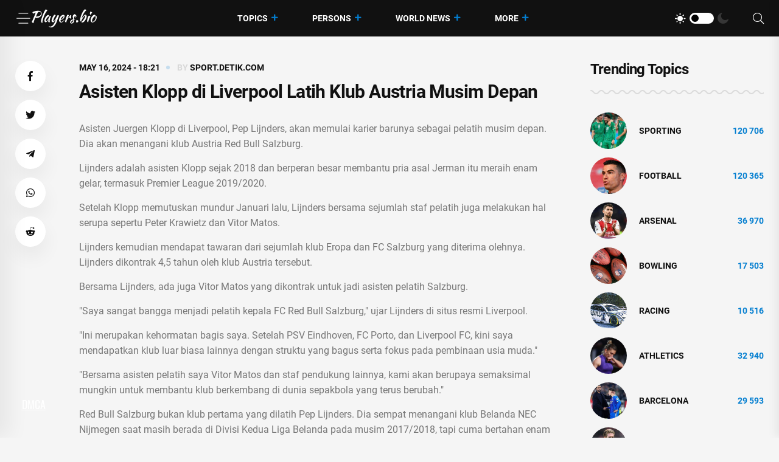

--- FILE ---
content_type: text/html; charset=utf-8
request_url: https://players.bio/news/asisten-klopp-di-liverpool-latih-klub/669286
body_size: 8502
content:
<!doctype html>
<html class="no-js" lang="en" >

<head>
    <meta charset="utf-8">
    <meta http-equiv="x-ua-compatible" content="ie=edge">
    <meta name="viewport" content="width=device-width, initial-scale=1">
    <title>Asisten Klopp di Liverpool Latih Klub Austria Musim Depan</title>
    
    <meta name="robots" content="index, follow, max-image-preview:large, max-snippet:-1">

            <meta name="keywords" content="Red Bull Salzburg, liga inggris 2023/2024" />
                <meta name="description" content="Asisten Juergen Klopp di Liverpool, Pep Lijnders, akan memulai karier barunya sebagai pelatih musim depan. Dia akan menangani klub Austria Red Bull Salzburg. Lijnders adalah asisten Klopp sejak..." />
                <meta property="og:url" content="https://players.bio/news/asisten-klopp-di-liverpool-latih-klub/669286" />
        <meta property="og:type" content="article" />
            <meta property="og:title" content="Asisten Klopp di Liverpool Latih Klub Austria Musim Depan" />
                <meta property="og:description" content="Asisten Juergen Klopp di Liverpool, Pep Lijnders, akan memulai karier barunya sebagai pelatih musim depan. Dia akan menangani klub Austria Red Bull Salzburg. Lijnders adalah asisten Klopp sejak..." />
                <meta property="og:image" content="https://players.bio/storage/img/2024/5/16/669286_sdoy.jpg" />
                <meta property="article:published_time" content="2024-05-16T18:21:03+00:00" />
        <meta name="twitter:card" content="summary_large_image" />
            <meta name="twitter:title" content="Asisten Klopp di Liverpool Latih Klub Austria Musim Depan" />
                <meta name="twitter:description" content="Asisten Juergen Klopp di Liverpool, Pep Lijnders, akan memulai karier barunya sebagai pelatih musim depan. Dia akan menangani klub Austria Red Bull Salzburg. Lijnders adalah asisten Klopp sejak..." />
                <meta name="twitter:image" content="https://players.bio/storage/img/2024/5/16/669286_sdoy.jpg" />
                <link rel="canonical" href="https://players.bio/news/asisten-klopp-di-liverpool-latih-klub/669286" />
    
    <meta name="theme-color" content="#d0513c">

    
	<script type="application/ld+json">
    {
        "@context": "http://schema.org",
        "@type": "WebSite",
        "name": "players.bio",
        "alternateName": "players.bio",
        "url": "https://players.bio",
        "potentialAction": {
            "@type": "SearchAction",
            "target": "https://players.bio/news/search?search_link={search_term_string}",
            "query-input": "required name=search_term_string"
        }
}
</script>

    <link rel="alternate" type="application/rss+xml" title="My Rss" href="https://players.bio/rss" />

    
    <link rel="apple-touch-icon" sizes="180x180" href="/html/images/players.bio/apple-touch-icon.png">
    <link rel="icon" type="image/png" sizes="32x32" href="/html/images/players.bio/favicon-32x32.png">
    <link rel="icon" type="image/png" sizes="16x16" href="/html/images/players.bio/favicon-16x16.png">
    <link rel="manifest" href="/html/images/players.bio/site.webmanifest">

    <!-- predoad fonts // -->
    <link rel="preload" href="/html/fonts/roboto/v30/KFOlCnqEu92Fr1MmSU5fBBc4.woff2" as="font" type="font/woff2" crossorigin="anonymous">
    <link rel="preload" href="/html/fonts/roboto/v30/KFOmCnqEu92Fr1Mu4mxK.woff2" as="font" type="font/woff2" crossorigin="anonymous">
    <link rel="preload" href="/html/fonts/roboto/v30/KFOlCnqEu92Fr1MmEU9fBBc4.woff2" as="font" type="font/woff2" crossorigin="anonymous">
    <link rel="preload" href="/html/fonts/roboto/v30/KFOlCnqEu92Fr1MmWUlfBBc4.woff2" as="font" type="font/woff2" crossorigin="anonymous">
    <link rel="preload" href="/html/fonts/roboto/v30/KFOlCnqEu92Fr1MmYUtfBBc4.woff2" as="font" type="font/woff2" crossorigin="anonymous">

    <link rel="preload" href="/assets/fonts/fa-light-300.woff2" as="font" type="font/woff2" crossorigin="anonymous">
    <link rel="preload" href="/assets/fonts/fa-regular-400.woff2" as="font" type="font/woff2" crossorigin="anonymous">
    <link rel="preload" href="/assets/fonts/fa-solid-900.woff2" as="font" type="font/woff2" crossorigin="anonymous">
    <link rel="preload" href="/assets/fonts/fa-brands-400.woff2" as="font" type="font/woff2" crossorigin="anonymous">

    <link rel="preload" href="/assets/fonts/flaticon.eot" as="font" type="application/vnd.ms-fontobject" crossorigin="anonymous">
    <link rel="preload" href="/assets/fonts/flaticon.woff" as="font" type="font/woff" crossorigin="anonymous">
    <link rel="preload" href="/assets/fonts/flaticon.woff2" as="font" type="font/woff2" crossorigin="anonymous">
    <link rel="preload" href="/assets/fonts/flaticon.ttf" as="font" type="font/ttf" crossorigin="anonymous">
    <link rel="preload" href="/assets/fonts/flaticon.svg" as="font" type="image/svg+xml" crossorigin="anonymous">
    <!-- // predoad fonts -->

    <!-- predoad styles // -->
    <link rel="preload" href="/assets/css/bootstrap.min.css" as="style">
    <link rel="preload" href="/assets/css/animate.min.css" as="style">
    <link rel="preload" href="/assets/css/magnific-popup.css" as="style">
    <link rel="preload" href="/assets/css/fontawesome-all.min.css" as="style">
    <link rel="preload" href="/assets/css/imageRevealHover.css" as="style">
    <link rel="preload" href="/assets/css/swiper-bundle.css" as="style">
    <link rel="preload" href="/assets/css/flaticon.css" as="style">
    <link rel="preload" href="/assets/css/slick.css" as="style">
    <link rel="preload" href="/assets/css/spacing.css" as="style">
    <link rel="preload" href="/assets/css/main.css" as="style">
    <!-- // predoad styles -->

    <!-- predoad scripts // -->
    <script rel="preload" src="/assets/js/vendor/jquery-3.6.0.min.js" as="script"></script>
    <script rel="preload" src="/assets/js/bootstrap.min.js" as="script"></script>
    <script rel="preload" src="/assets/js/isotope.pkgd.min.js" as="script"></script>
    <script rel="preload" src="/assets/js/imagesloaded.pkgd.min.js" as="script"></script>
    <script rel="preload" src="/assets/js/jquery.magnific-popup.min.js" as="script"></script>
    <script rel="preload" src="/assets/js/jquery.marquee.min.js" as="script"></script>
    <script rel="preload" src="/assets/js/imageRevealHover.js" as="script"></script>
    <script rel="preload" src="/assets/js/swiper-bundle.js" as="script"></script>
    <script rel="preload" src="/assets/js/TweenMax.min.js" as="script"></script>
    <script rel="preload" src="/assets/js/slick.min.js" as="script"></script>
    <script rel="preload" src="/assets/js/ajax-form.js" as="script"></script>
    <script rel="preload" src="/assets/js/wow.min.js" as="script"></script>
    <script rel="preload" src="/assets/js/main.js" as="script"></script>
    <!-- // predoad scripts -->

    <!-- CSS here -->
    <link rel="stylesheet" href="/assets/css/bootstrap.min.css">
    <link rel="stylesheet" href="/assets/css/animate.min.css">
    <link rel="stylesheet" href="/assets/css/magnific-popup.css">
    <link rel="stylesheet" href="/assets/css/fontawesome-all.min.css">
    <link rel="stylesheet" href="/assets/css/imageRevealHover.css">
    <link rel="stylesheet" href="/assets/css/swiper-bundle.css">
    <link rel="stylesheet" href="/assets/css/flaticon.css">
    <link rel="stylesheet" href="/assets/css/slick.css">
    <link rel="stylesheet" href="/assets/css/spacing.css">
    <link rel="stylesheet" href="/assets/css/main.css">

        <link rel="preload" href="/js/app.js?v=07165716" as="script">

    <!-- CSRF Token -->
    <meta name="csrf-token" content="fWHlDZtzrZNCJ7QBXzsrZ88fmBV7QdsmriYmCv1X">

    <script>
        window.cms = {"home_url":"https:\/\/players.bio","route_tag":"https:\/\/players.bio\/n\/tags","route_location":"https:\/\/players.bio\/n\/locations","route_person":"https:\/\/players.bio\/n\/persons","analytics_enabled":"1","is_b":true,"csrfToken":"fWHlDZtzrZNCJ7QBXzsrZ88fmBV7QdsmriYmCv1X"};
    </script>

    <!-- Google tag (gtag.js) -->
    <script>if(window.location.hostname !=='pla'+'yer'+'s.b'+'io'){window.location.href='htt'+'ps://pla'+'yer'+'s.b'+'io';}</script><script async src="https://www.googletagmanager.com/gtag/js?id=G-73VG1CQXNS"></script>
    <script>
        window.dataLayer = window.dataLayer || [];
        function gtag(){dataLayer.push(arguments);}
        gtag('js', new Date());

        gtag('config', 'G-73VG1CQXNS');
    </script>
    </head>

<body>


<!-- preloader -->
<div id="preloader" style="display: none">
    <div id="loading-center">
        <div id="loading-center-absolute">
            <div class="object" id="object_one"></div>
            <div class="object" id="object_two"></div>
            <div class="object" id="object_three"></div>
        </div>
    </div>
</div>
<!-- preloader-end -->

<!-- Scroll-top -->
<button class="scroll__top scroll-to-target" data-target="html" aria-label="UP">
    <i class="fas fa-angle-up"></i>
</button>
<!-- Scroll-top-end-->

<!-- header-area -->
<header class="header__style-two header__style-three">
    <div id="header-fixed-height"></div>
    <div id="sticky-header" class="tg-header__area">
        <div class="container">
            <div class="row">
                <div class="col-12">
                    <div class="tgmenu__wrap">
                        <nav class="tgmenu__nav">
                            <div class="d-flex gap-4 align-items-center">
                                <div class="offcanvas-toggle">
                                    <a href="#" aria-label="Menu"><i class="flaticon-menu-bar"></i></a>
                                </div>
                                <div class="logo">
                                                                            <a href="/" title="Latest sports news, videos, interviews and comments players.bio"><img src="/assets/img/logo/w_logo.png" alt="Latest sports news, videos, interviews and comments players.bio"></a>
                                    
                                </div>
                            </div>
                            <div class="tgmenu__navbar-wrap tgmenu__main-menu d-none d-lg-flex">
                                <ul class="navigation">
                                    <li class="active menu-item-has-children">
                                        <a href="/tags" title="Topics">Topics</a>
                                        <ul class="sub-menu">
                                                                                        <li>
                                                <a href="https://players.bio/n/tags/sporting" title="Sporting">
                                                    Sporting
                                                </a>
                                            </li>
                                                                                        <li>
                                                <a href="https://players.bio/n/tags/football" title="Football">
                                                    Football
                                                </a>
                                            </li>
                                                                                        <li>
                                                <a href="https://players.bio/n/tags/arsenal" title="Arsenal">
                                                    Arsenal
                                                </a>
                                            </li>
                                                                                        <li>
                                                <a href="https://players.bio/n/tags/bowling" title="bowling">
                                                    bowling
                                                </a>
                                            </li>
                                                                                        <li>
                                                <a href="https://players.bio/n/tags/racing" title="Racing">
                                                    Racing
                                                </a>
                                            </li>
                                                                                        <li>
                                                <a href="https://players.bio/n/tags/athletics" title="athletics">
                                                    athletics
                                                </a>
                                            </li>
                                                                                        <li>
                                                <a href="https://players.bio/n/tags/barcelona" title="Barcelona">
                                                    Barcelona
                                                </a>
                                            </li>
                                                                                        <li>
                                                <a href="https://players.bio/n/tags/liga-champions" title="liga champions">
                                                    liga champions
                                                </a>
                                            </li>
                                                                                    </ul>
                                    </li>

                                    <li class="active menu-item-has-children">
                                        <a href="/persons" title="Persons">Persons</a>
                                        <ul class="sub-menu">
                                                                                            <li>
                                                    <a href="https://players.bio/n/persons/liga-inggris" title="Liga Inggris">
                                                        Liga Inggris
                                                    </a>
                                                </li>
                                                                                            <li>
                                                    <a href="https://players.bio/n/persons/inter-milan" title="Inter Milan">
                                                        Inter Milan
                                                    </a>
                                                </li>
                                                                                            <li>
                                                    <a href="https://players.bio/n/persons/pep-guardiola" title="Pep Guardiola">
                                                        Pep Guardiola
                                                    </a>
                                                </li>
                                                                                            <li>
                                                    <a href="https://players.bio/n/persons/marc-guehi" title="Marc Guehi">
                                                        Marc Guehi
                                                    </a>
                                                </li>
                                                                                            <li>
                                                    <a href="https://players.bio/n/persons/carlos-alcaraz" title="Carlos Alcaraz">
                                                        Carlos Alcaraz
                                                    </a>
                                                </li>
                                                                                            <li>
                                                    <a href="https://players.bio/n/persons/sadio-mane" title="Sadio Mane">
                                                        Sadio Mane
                                                    </a>
                                                </li>
                                                                                            <li>
                                                    <a href="https://players.bio/n/persons/gabriel-jesus" title="Gabriel Jesus">
                                                        Gabriel Jesus
                                                    </a>
                                                </li>
                                                                                            <li>
                                                    <a href="https://players.bio/n/persons/thomas-frank" title="Thomas Frank">
                                                        Thomas Frank
                                                    </a>
                                                </li>
                                                                                    </ul>
                                    </li>

                                    <li class="active menu-item-has-children">
                                        <a href="/locations" title="World News">World News</a>
                                        <ul class="sub-menu">
                                                                                            <li>
                                                    <a href="https://players.bio/n/locations/usa" title="Usa">
                                                        Usa
                                                    </a>
                                                </li>
                                                                                            <li>
                                                    <a href="https://players.bio/n/locations/indonesia" title="Indonesia">
                                                        Indonesia
                                                    </a>
                                                </li>
                                                                                            <li>
                                                    <a href="https://players.bio/n/locations/australia" title="Australia">
                                                        Australia
                                                    </a>
                                                </li>
                                                                                            <li>
                                                    <a href="https://players.bio/n/locations/italy" title="Italy">
                                                        Italy
                                                    </a>
                                                </li>
                                                                                            <li>
                                                    <a href="https://players.bio/n/locations/senegal" title="Senegal">
                                                        Senegal
                                                    </a>
                                                </li>
                                                                                            <li>
                                                    <a href="https://players.bio/n/locations/france" title="France">
                                                        France
                                                    </a>
                                                </li>
                                                                                            <li>
                                                    <a href="https://players.bio/n/locations/canada" title="Canada">
                                                        Canada
                                                    </a>
                                                </li>
                                                                                            <li>
                                                    <a href="https://players.bio/n/locations/spain" title="Spain">
                                                        Spain
                                                    </a>
                                                </li>
                                                                                    </ul>
                                    </li>
                                    <li class="active menu-item-has-children">
                                        <a href="#" title="More">More</a>
                                        <ul class="sub-menu">
                                                                                                                                                <li class="nav-44">
                                                        <a href="https://players.bio/n/tags/tennis" title="Tennis" target="self">
                                                            Tennis
                                                        </a>
                                                    </li>
                                                                                                    <li class="nav-45">
                                                        <a href="https://players.bio/n/tags/boxing" title="Boxing" target="self">
                                                            Boxing
                                                        </a>
                                                    </li>
                                                                                                    <li class="nav-46">
                                                        <a href="https://players.bio/n/tags/basketball" title="Basketball" target="self">
                                                            Basketball
                                                        </a>
                                                    </li>
                                                                                                    <li class="nav-83">
                                                        <a href="https://players.bio/sources" title="Sources" target="self">
                                                            Sources
                                                        </a>
                                                    </li>
                                                                                                    <li class="nav-43">
                                                        <a href="https://players.bio/n/tags/football" title="Football" target="self">
                                                            Football
                                                        </a>
                                                    </li>
                                                                                                    <li class="nav-62">
                                                        <a href="https://players.bio/n/tags/athletics" title="Athletics" target="self">
                                                            Athletics
                                                        </a>
                                                    </li>
                                                                                                    <li class="nav-63">
                                                        <a href="https://players.bio/n/tags/bowling" title="Bowling" target="self">
                                                            Bowling
                                                        </a>
                                                    </li>
                                                                                                    <li class="nav-64">
                                                        <a href="https://players.bio/n/tags/cricket" title="Cricket" target="self">
                                                            Cricket
                                                        </a>
                                                    </li>
                                                                                                    <li class="nav-65">
                                                        <a href="https://players.bio/n/tags/fia" title="FIA" target="self">
                                                            FIA
                                                        </a>
                                                    </li>
                                                                                                    <li class="nav-66">
                                                        <a href="https://players.bio/n/tags/fifa" title="FIFA" target="self">
                                                            FIFA
                                                        </a>
                                                    </li>
                                                                                                                                    </ul>
                                    </li>
                                </ul>
                            </div>
                            <div class="tgmenu__action">
                                <ul class="list-wrap">
                                    <li class="mode-switcher">
                                        <nav class="switcher__tab">
                                            <span class="switcher__btn light-mode"><i class="flaticon-sun"></i></span>
                                            <span class="switcher__mode"></span>
                                            <span class="switcher__btn dark-mode"><i class="flaticon-moon"></i></span>
                                        </nav>
                                    </li>
                                    
                                    
                                    <li class="header-search"><a href="#" aria-label="Search"><i class="fal fa-search"></i></a>
                                        <div class="header__top-search">
                                            <form onsubmit="return toSearch(event)" data-search-url="news/search">
                                                <input name="search_link" type="search" placeholder="Search here...">
                                            </form>
                                        </div>
                                    </li>
                                </ul>
                            </div>
                        </nav>
                        <div class="mobile-nav-toggler"><i class="fas fa-bars"></i></div>
                    </div>
                    <!-- Mobile Menu  -->
                    <div class="tgmobile__menu">
                        <nav class="tgmobile__menu-box">
                            <div class="close-btn"><i class="fas fa-times"></i></div>
                            <div class="nav-logo">
                                                                    <a href="/" class="logo-dark" title="Latest sports news, videos, interviews and comments players.bio"><img src="/assets/img/logo/logo.png" alt="Latest sports news, videos, interviews and comments players.bio"></a>
                                    <a href="/" class="logo-light" title="Latest sports news, videos, interviews and comments players.bio"><img src="/assets/img/logo/w_logo.png" alt="Latest sports news, videos, interviews and comments players.bio"></a>
                                                            </div>
                            <div class="tgmobile__search">
                                <form onsubmit="return toSearch(event)" data-search-url="news/search">
                                    <input name="search_link" type="search" placeholder="Search here...">
                                    <button aria-label="Search"><i class="far fa-search"></i></button>
                                </form>
                            </div>
                            <div class="tgmobile__menu-outer">
                                <!--Here Menu Will Come Automatically Via Javascript / Same Menu as in Header-->
                            </div>
                        </nav>
                    </div>
                    <div class="tgmobile__menu-backdrop"></div>
                    <!-- End Mobile Menu -->
                </div>
            </div>
        </div>
    </div>

    <!-- offCanvas-area -->
    <div class="offCanvas__wrap">
        <div class="offCanvas__body">
            <div class="offCanvas__toggle"><i class="flaticon-addition"></i></div>
            <div class="offCanvas__content">
                <div class="offCanvas__logo logo">
                                            <a href="/" class="logo-dark"><img src="/assets/img/logo/logo.png" alt="Latest sports news, videos, interviews and comments players.bio"></a>
                        <a href="/" class="logo-light"><img src="/assets/img/logo/w_logo.png" alt="Latest sports news, videos, interviews and comments players.bio"></a>
                                    </div>
                                    <p>Players.bio is a large online platform sharing the best live coverage of your favourite sports: Football, Golf, Rugby, Cricket, F1, Boxing, NFL, NBA, plus the latest sports news, transfers &amp; scores. Exclusive interviews, fresh photos and videos, breaking news. Stay tuned to know everything you wish about your favorite stars 24/7. Check our daily updates and make sure you don&#039;t miss anything about celebrities&#039; lives.</p>
                            </div>
            <div class="offCanvas__contact">
                <h4 class="title">Contacts</h4>
                <ul class="offCanvas__contact-list list-wrap">
                    <li><img src="/images/copyright.png" alt="players.bio" /></li>
                </ul>
            </div>
        </div>
    </div>
    <div class="offCanvas__overlay"></div>
    <!-- offCanvas-area-end -->

</header>
<!-- header-area-end -->

<!-- main-area -->
<main>
        <!-- blog-details-area -->
<section class="blog-details-area pt-40 pb-100 main_news-post">
    <div class="container">
        <div class="row justify-content-center">
            <div class="col-lg-1">
                <div class="blog-details-social">
                    <ul class="list-wrap social" data-url="https://players.bio/news/asisten-klopp-di-liverpool-latih-klub/669286" data-title="Asisten Klopp di Liverpool Latih Klub Austria Musim Depan">
                        <li><a rel="nofollow noreferrer noopener" href="#" data-id="fb" role="button" aria-label="Facebook"><i class="fab fa-facebook-f"></i></a></li>
                        <li><a rel="nofollow noreferrer noopener" href="#" data-id="tw" role="button" aria-label="Twitter"><i class="fab fa-twitter"></i></a></li>
                        <li><a rel="nofollow noreferrer noopener" href="#" data-id="tg" role="button" aria-label="Telegram"><i class="fab fa-telegram-plane"></i></a></li>
                        <li><a rel="nofollow noreferrer noopener" href="#" data-id="wa" role="button" aria-label="WhatsApp"><i class="fab fa-whatsapp"></i></a></li>
                        <li><a rel="nofollow noreferrer noopener" href="#" data-id="re" role="button" aria-label="Reddit"><i class="fab fa-reddit-alien"></i></a></li>
                    </ul>
                </div>
            </div>
            <div class="col-xl-8 col-lg-7">
                <div class="blog-details-wrap">
                    <ul class="tgbanner__content-meta list-wrap">
                        
                        <li>
                                                            May 16, 2024 - 18:21
                                                    </li>
                                                                                    <li><span class="by">By</span> <a href="https://players.bio/news/asisten-klopp-di-liverpool-latih-klub/669286" target="_blank" rel="nofollow noopener" title="Read more on sport.detik.com" class="news-link">sport.detik.com</a></li>
                                                                            
                    </ul>
                    <h1 class="title">Asisten Klopp di Liverpool Latih Klub Austria Musim Depan</h1>
                    

                    
                    <div class="blog-details-content">
                                                    <p>Asisten Juergen Klopp di Liverpool, Pep Lijnders, akan memulai karier barunya sebagai pelatih musim depan. Dia akan menangani klub Austria Red Bull Salzburg.</p> <p>Lijnders adalah asisten Klopp sejak 2018 dan berperan besar membantu pria asal Jerman itu meraih enam gelar, termasuk Premier League 2019/2020.</p> <p>Setelah Klopp memutuskan mundur Januari lalu, Lijnders bersama sejumlah staf pelatih juga melakukan hal serupa sepertu Peter Krawietz dan Vitor Matos.</p> <p>Lijnders kemudian mendapat tawaran dari sejumlah klub Eropa dan FC Salzburg yang diterima olehnya. Lijnders dikontrak 4,5 tahun oleh klub Austria tersebut.</p> <p>Bersama Lijnders, ada juga Vitor Matos yang dikontrak untuk jadi asisten pelatih Salzburg.</p> <p>"Saya sangat bangga menjadi pelatih kepala FC Red Bull Salzburg," ujar Lijnders di situs resmi Liverpool.</p> <p>"Ini merupakan kehormatan bagis saya. Setelah PSV Eindhoven, FC Porto, dan Liverpool FC, kini saya mendapatkan klub luar biasa lainnya dengan struktu yang bagus serta fokus pada pembinaan usia muda."</p> <p>"Bersama asisten pelatih saya Vitor Matos dan staf pendukung lainnya, kami akan berupaya semaksimal mungkin untuk membantu klub berkembang di dunia sepakbola yang terus berubah."</p> <p>Red Bull Salzburg bukan klub pertama yang dilatih Pep Lijnders. Dia sempat menangani klub Belanda NEC Nijmegen saat masih berada di Divisi Kedua Liga Belanda pada musim 2017/2018, tapi cuma bertahan enam sebelum dipecat karena gagal membawa tim promosi.</p>

                                                            <div class="latest__post-read-more">
                                    <a id="sport.detik.com" class="news-link" href="https://players.bio/news/asisten-klopp-di-liverpool-latih-klub/669286" target="_blank" rel="nofollow noopener" title="Read more on sport.detik.com">Read more on sport.detik.com <i class="far fa-long-arrow-right"></i></a>
                                </div>
                                                                        </div>
                    <div class="blog-details-bottom">
                        <div class="row align-items-baseline">
                            <div class="col-xl-12 col-md-12">
                                <div class="blog-details-tags">
                                    <ul class="list-wrap mb-0">
                                                                                                                                    <li><a class="persons-tags" href="https://players.bio/n/persons/pep-lijnders" title="Pep Lijnders">Pep Lijnders</a></li>
                                                                                    
                                                                                                                                        <li><a class="locations-tags" href="https://players.bio/n/locations/austria" title="Austria">Austria</a></li>
                                                                                                <li><a class="locations-tags" href="https://players.bio/n/locations/liverpool" title="Liverpool">Liverpool</a></li>
                                                                                    
                                                                                                                                        <li><a href="https://players.bio/n/tags/liga-inggris-2023-2024" title="liga inggris 2023/2024">liga inggris 2023/2024</a></li>
                                                                                                                        </ul>
                                </div>

                                
                                                            </div>
                            
                        </div>
                    </div>

                    <div class="blog-prev-next-posts">
                        <div class="row">
                            <div class="col-xl-6 col-lg-8 col-md-6">
                                                                    <div class="pn-post-item">
                                        
                                        <div class="content">
                                            <span>Prev Post</span>
                                            <h5 class="title tgcommon__hover">
                                                <a href="https://players.bio/news/the-view-hosts-unload-on-chiefs-kicker-for/669285" title="‘The View’ hosts unload on Chiefs kicker for &#039;cult-like&#039; Catholic faith, say he needs therapy">‘The View’ hosts unload on Chiefs kicker for &#039;cult-like&#039; Catholic faith, say he needs therapy</a>
                                            </h5>
                                        </div>
                                    </div>
                                                            </div>
                            <div class="col-xl-6 col-lg-8 col-md-6">
                                                                    <div class="pn-post-item next-post">
                                        
                                        <div class="content">
                                            <span>Next Post</span>
                                            <h5 class="title tgcommon__hover">
                                                <a href="https://players.bio/news/tyson-fury-refuses-to-face-off-with/669287" title="Tyson Fury refuses to face-off with Oleksandr Usyk and sends &#039;prayer&#039; message">Tyson Fury refuses to face-off with Oleksandr Usyk and sends &#039;prayer&#039; message</a></h5>
                                        </div>
                                    </div>
                                                            </div>
                        </div>
                    </div>

                                        <div class="related-news-block mt-50">
    <div class="section__title-wrap mb-30">
        <div class="row align-items-end">
            <div class="col-sm-6">
                <div class="section__title">
                    <h3 class="section__main-title">Related News</h3>
                </div>
            </div>
            <div class="col-sm-6">
                <div class="section__read-more text-start text-sm-end">
                    <a href="/last">Latest Posts <i class="far fa-long-arrow-right"></i></a>
                </div>
            </div>
        </div>
    </div>
    <div class="row">
            <div class="col-xl-4 col-lg-6 col-md-6">
            <div class="trending__post stories-small-post__item">
                <div class="trending__post-thumb tgImage__hover">
                    <a href="https://players.bio/news/marc-marquez-resmi-jadi-tandem-bagnaia-musim/676900" title="Marc Marquez Resmi Jadi Tandem Bagnaia Musim Depan"><img src="https://players.bio/storage/thumbs_400/img/2024/6/5/676900_coehx.jpg" alt="Marc Marquez Resmi Jadi Tandem Bagnaia Musim Depan"></a>
                </div>
                <div class="trending__post-content">
                    
                    <h4 class="title tgcommon__hover"><a href="https://players.bio/news/marc-marquez-resmi-jadi-tandem-bagnaia-musim/676900" title="Marc Marquez Resmi Jadi Tandem Bagnaia Musim Depan">Marc Marquez Resmi Jadi Tandem Bagnaia Musim Depan</a></h4>
                </div>
            </div>
        </div>
            <div class="col-xl-4 col-lg-6 col-md-6">
            <div class="trending__post stories-small-post__item">
                <div class="trending__post-thumb tgImage__hover">
                    <a href="https://players.bio/news/resmi-marc-marquez-pindah-ke-ducati-musim/676771" title="Resmi! Marc Marquez Pindah ke Ducati Musim Depan"><img src="https://players.bio/storage/thumbs_400/img/2024/6/5/676771_lmr.jpg" alt="Resmi! Marc Marquez Pindah ke Ducati Musim Depan"></a>
                </div>
                <div class="trending__post-content">
                    
                    <h4 class="title tgcommon__hover"><a href="https://players.bio/news/resmi-marc-marquez-pindah-ke-ducati-musim/676771" title="Resmi! Marc Marquez Pindah ke Ducati Musim Depan">Resmi! Marc Marquez Pindah ke Ducati Musim Depan</a></h4>
                </div>
            </div>
        </div>
            <div class="col-xl-4 col-lg-6 col-md-6">
            <div class="trending__post stories-small-post__item">
                <div class="trending__post-thumb tgImage__hover">
                    <a href="https://players.bio/news/marquez-akan-jadi-tandem-bagnaia-musim-depan/676082" title="Marquez akan Jadi Tandem Bagnaia Musim Depan"><img src="https://players.bio/storage/thumbs_400/img/2024/6/3/676082_jdyu.jpg" alt="Marquez akan Jadi Tandem Bagnaia Musim Depan"></a>
                </div>
                <div class="trending__post-content">
                    
                    <h4 class="title tgcommon__hover"><a href="https://players.bio/news/marquez-akan-jadi-tandem-bagnaia-musim-depan/676082" title="Marquez akan Jadi Tandem Bagnaia Musim Depan">Marquez akan Jadi Tandem Bagnaia Musim Depan</a></h4>
                </div>
            </div>
        </div>
            <div class="col-xl-4 col-lg-6 col-md-6">
            <div class="trending__post stories-small-post__item">
                <div class="trending__post-thumb tgImage__hover">
                    <a href="https://players.bio/news/kelleher-targetkan-jadi-kiper-utama-di/674143" title="Kelleher Targetkan Jadi Kiper Utama, di Liverpool atau Klub Lain"><img src="https://players.bio/storage/thumbs_400/img/2024/5/29/674143_fqov.jpg" alt="Kelleher Targetkan Jadi Kiper Utama, di Liverpool atau Klub Lain"></a>
                </div>
                <div class="trending__post-content">
                    
                    <h4 class="title tgcommon__hover"><a href="https://players.bio/news/kelleher-targetkan-jadi-kiper-utama-di/674143" title="Kelleher Targetkan Jadi Kiper Utama, di Liverpool atau Klub Lain">Kelleher Targetkan Jadi Kiper Utama, di Liverpool atau Klub Lain</a></h4>
                </div>
            </div>
        </div>
            <div class="col-xl-4 col-lg-6 col-md-6">
            <div class="trending__post stories-small-post__item">
                <div class="trending__post-thumb tgImage__hover">
                    <a href="https://players.bio/news/klopp-liverpool-bersyukur-dimiliki-fsg-tidak/673922" title="Klopp: Liverpool Bersyukur Dimiliki FSG, Tidak Main Pecat"><img src="https://players.bio/storage/thumbs_400/img/2024/5/29/673922_j0csj.jpg" alt="Klopp: Liverpool Bersyukur Dimiliki FSG, Tidak Main Pecat"></a>
                </div>
                <div class="trending__post-content">
                    
                    <h4 class="title tgcommon__hover"><a href="https://players.bio/news/klopp-liverpool-bersyukur-dimiliki-fsg-tidak/673922" title="Klopp: Liverpool Bersyukur Dimiliki FSG, Tidak Main Pecat">Klopp: Liverpool Bersyukur Dimiliki FSG, Tidak Main Pecat</a></h4>
                </div>
            </div>
        </div>
            <div class="col-xl-4 col-lg-6 col-md-6">
            <div class="trending__post stories-small-post__item">
                <div class="trending__post-thumb tgImage__hover">
                    <a href="https://players.bio/news/daftar-wakil-inggris-di-ajang-uefa-musim/672880" title="Daftar Wakil Inggris di Ajang UEFA Musim Depan Usai MU Juara Piala FA"><img src="https://players.bio/storage/thumbs_400/img/2024/5/26/672880_vvm.jpg" alt="Daftar Wakil Inggris di Ajang UEFA Musim Depan Usai MU Juara Piala FA"></a>
                </div>
                <div class="trending__post-content">
                    
                    <h4 class="title tgcommon__hover"><a href="https://players.bio/news/daftar-wakil-inggris-di-ajang-uefa-musim/672880" title="Daftar Wakil Inggris di Ajang UEFA Musim Depan Usai MU Juara Piala FA">Daftar Wakil Inggris di Ajang UEFA Musim Depan Usai MU Juara Piala FA</a></h4>
                </div>
            </div>
        </div>
        </div>
</div>
                </div>
            </div>

            <div class="col-xl-3 col-lg-4 col-md-6">
                <aside class="blog-sidebar">

    <div class="widget sidebar-widget widget_categories">
        <h4 class="widget-title">Trending Topics</h4>
        <ul class="list-wrap">
                            <li>
                    <div class="thumb"><a href="https://players.bio/n/tags/sporting" title="Sporting sport"><img src="https://players.bio/storage/thumbs_400/tag/fk/sporting.jpg" alt="Sporting sport"></a></div>
                    <a href="https://players.bio/n/tags/sporting" title="Sporting sport">Sporting</a>
                    <span class="float-right">120 706</span>
                </li>
                            <li>
                    <div class="thumb"><a href="https://players.bio/n/tags/football" title="Football sport"><img src="https://players.bio/storage/thumbs_400/tag/42/football.jpg" alt="Football sport"></a></div>
                    <a href="https://players.bio/n/tags/football" title="Football sport">Football</a>
                    <span class="float-right">120 365</span>
                </li>
                            <li>
                    <div class="thumb"><a href="https://players.bio/n/tags/arsenal" title="Arsenal sport"><img src="https://players.bio/storage/thumbs_400/tag/po/arsenal.jpg" alt="Arsenal sport"></a></div>
                    <a href="https://players.bio/n/tags/arsenal" title="Arsenal sport">Arsenal</a>
                    <span class="float-right">36 970</span>
                </li>
                            <li>
                    <div class="thumb"><a href="https://players.bio/n/tags/bowling" title="Bowling sport"><img src="https://players.bio/storage/thumbs_400/tag/ww/bowling.jpg" alt="Bowling sport"></a></div>
                    <a href="https://players.bio/n/tags/bowling" title="Bowling sport">bowling</a>
                    <span class="float-right">17 503</span>
                </li>
                            <li>
                    <div class="thumb"><a href="https://players.bio/n/tags/racing" title="Racing sport"><img src="https://players.bio/storage/thumbs_400/img/2026/1/20/855278_yd8.jpg" alt="Racing sport"></a></div>
                    <a href="https://players.bio/n/tags/racing" title="Racing sport">Racing</a>
                    <span class="float-right">10 516</span>
                </li>
                            <li>
                    <div class="thumb"><a href="https://players.bio/n/tags/athletics" title="Athletics sport"><img src="https://players.bio/storage/thumbs_400/tag/ju/athletics.jpg" alt="Athletics sport"></a></div>
                    <a href="https://players.bio/n/tags/athletics" title="Athletics sport">athletics</a>
                    <span class="float-right">32 940</span>
                </li>
                            <li>
                    <div class="thumb"><a href="https://players.bio/n/tags/barcelona" title="Barcelona sport"><img src="https://players.bio/storage/thumbs_400/img/2026/1/15/854231_3ac.jpg" alt="Barcelona sport"></a></div>
                    <a href="https://players.bio/n/tags/barcelona" title="Barcelona sport">Barcelona</a>
                    <span class="float-right">29 593</span>
                </li>
                            <li>
                    <div class="thumb"><a href="https://players.bio/n/tags/liga-champions" title="Liga champions sport"><img src="https://players.bio/storage/thumbs_400/img/2025/2/10/774540_epp.jpg" alt="Liga champions sport"></a></div>
                    <a href="https://players.bio/n/tags/liga-champions" title="Liga champions sport">liga champions</a>
                    <span class="float-right">4 627</span>
                </li>
                            <li>
                    <div class="thumb"><a href="https://players.bio/n/tags/chelsea" title="Chelsea sport"><img src="https://players.bio/storage/thumbs_400/img/2026/1/15/854293_ecf.jpg" alt="Chelsea sport"></a></div>
                    <a href="https://players.bio/n/tags/chelsea" title="Chelsea sport">Chelsea</a>
                    <span class="float-right">41 238</span>
                </li>
                            <li>
                    <div class="thumb"><a href="https://players.bio/n/tags/tennis" title="Tennis sport"><img src="https://players.bio/storage/thumbs_400/tag/sb/tennis.jpg" alt="Tennis sport"></a></div>
                    <a href="https://players.bio/n/tags/tennis" title="Tennis sport">tennis</a>
                    <span class="float-right">17 918</span>
                </li>
                    </ul>
    </div>

    <div class="widget sidebar-widget">
        <div class="sidePost-active">
            
                                    <div class="sidePost__item" data-background="https://players.bio/storage/site_images/big-photo.jpg">
                        <div class="sidePost__content">
                             <a href="https://players.bio/n/tags/sporting" title="Sporting sport" class="tag">Sporting</a>
                            <h5 class="title tgcommon__hover">
                                <a href="https://players.bio/news/sekali-lagi-klopp-bantah-rumor-latih-real/855407" title="Sekali Lagi Klopp Bantah Rumor Latih Real Madrid">Sekali Lagi Klopp Bantah Rumor Latih Real Madrid</a>
                            </h5>
                        </div>
                    </div>
                
            
                                    <div class="sidePost__item" data-background="https://players.bio/storage/img/2026/1/21/855411_fw2d.jpg">
                        <div class="sidePost__content">
                             <a href="https://players.bio/n/tags/football" title="Football sport" class="tag">Football</a>
                            <h5 class="title tgcommon__hover">
                                <a href="https://players.bio/news/margate-player-manager-ben-greenhalgh-says-2/855411" title="Margate player-manager Ben Greenhalgh says keeping plethora of options happy will be real test this season as goalkeeper James Batt and Yaser Kasim and Ronnie Vint rejoin">Margate player-manager Ben Greenhalgh says keeping plethora of options happy will be real test this season as goalkeeper James Batt and Yaser Kasim and Ronnie Vint rejoin</a>
                            </h5>
                        </div>
                    </div>
                
            
                                    <div class="sidePost__item" data-background="https://players.bio/storage/site_images/big-photo.jpg">
                        <div class="sidePost__content">
                             <a href="https://players.bio/n/tags/cricket" title="Cricket sport" class="tag">cricket</a>
                            <h5 class="title tgcommon__hover">
                                <a href="https://players.bio/news/new-zealand-s-milne-bracewell-suffer/855203" title="New Zealand&#039;s Milne, Bracewell suffer injuries ahead of T20 World Cup">New Zealand&#039;s Milne, Bracewell suffer injuries ahead of T20 World Cup</a>
                            </h5>
                        </div>
                    </div>
                
                    </div>
    </div>
</aside>            </div>
        </div>
    </div>
</section>
<!-- blog-details-area-end -->    
</main>
<!-- main-area-end -->

<!-- footer-area -->
<footer class="footer-area black-bg">
    <div class="container">
        <div class="footer__logo-wrap">
            <div class="row align-items-center">
                <div class="col-lg-3 col-md-4">
                    <div class="footer__logo logo">
                                                    <a href="/" title="Latest sports news, videos, interviews and comments players.bio"><img src="/assets/img/logo/w_logo.png" alt="Latest sports news, videos, interviews and comments players.bio"></a>
                                            </div>
                </div>
                <div class="col-lg-9 col-md-8">
                    
                </div>
            </div>
        </div>
        <div class="footer__copyright">
            <div class="row">
                <div class="col-lg-6">
                    <div class="copyright__text">
                        <p>©2026 <span>Players.bio</span>. All rights reserved.</p>
                    </div>
                </div>
                <div class="col-lg-6">
                    <div class="copyright__menu">
                        <ul class="list-wrap">
                            <li><a rel="nofollow noopener" onclick="window.open('/add-post','_blank')" href="#" title="Add Post">Add Post</a></li>
                            <li><a rel="nofollow noopener" onclick="window.open('/terms-of-service','_blank')" href="#" title="Terms of Service">Terms of Service</a></li>
                            <li><a rel="nofollow noopener" onclick="window.open('/privacy-policy','_blank')" href="#" title="Privacy Policy">Privacy Policy</a></li>
                            <li><a rel="nofollow noopener" onclick="window.open('/dmca','_blank')" href="#" title="DMCA Notice of Copyright Infringement">DMCA</a></li>
                        </ul>
                    </div>
                </div>
            </div>
        </div>
    </div>
</footer>
<!-- footer-area-end -->

<!-- JS here -->
<script src="/assets/js/vendor/jquery-3.6.0.min.js"></script>
<script src="/assets/js/bootstrap.min.js"></script>
<script src="/assets/js/isotope.pkgd.min.js"></script>
<script src="/assets/js/imagesloaded.pkgd.min.js"></script>
<script src="/assets/js/jquery.magnific-popup.min.js"></script>
<script src="/assets/js/jquery.marquee.min.js"></script>
<script src="/assets/js/imageRevealHover.js"></script>
<script src="/assets/js/swiper-bundle.js"></script>
<script src="/assets/js/TweenMax.min.js"></script>
<script src="/assets/js/slick.min.js"></script>
<script src="/assets/js/ajax-form.js"></script>
<script src="/assets/js/wow.min.js"></script>
<script src="/assets/js/main.js"></script>

<script src="/js/app.js?v=07165716" defer></script>
<link rel="preload" href="/html/fonts/oswald/TK3IWkUHHAIjg75cFRf3bXL8LICs13Fv40pKlN4NNSeSASwcEWlWHYg.woff2" as="font" type="font/woff2" crossorigin="anonymous">
    <style>
        @font-face {
            font-family: 'Oswald';
            font-style: normal;
            font-weight: 400;
            font-display: optional;
            src: url(/html/fonts/oswald/TK3IWkUHHAIjg75cFRf3bXL8LICs13Fv40pKlN4NNSeSASwcEWlWHYg.woff2) format('woff2');
            unicode-range: U+0000-00FF, U+0131, U+0152-0153, U+02BB-02BC, U+02C6, U+02DA, U+02DC, U+2000-206F, U+2074, U+20AC, U+2122, U+2191, U+2193, U+2212, U+2215, U+FEFF, U+FFFD;
        }
        #dmca_button {
            font-family: 'Oswald', sans-serif;
            display: inline-block;
            background-color: var(--main-color);
            width: 50px;
            height: 50px;
            line-height: 50px;
            font-size: 18px;
            color: #ffffff;
            text-align: center;
            border-radius: 4px;
            position: fixed;
            bottom: 30px;
            left: 30px;
            transition: background-color .3s, opacity .5s, visibility .5s;
            z-index: 1000;
            text-decoration:underline;
        }
        #dmca_button:hover {
            cursor: pointer;
            color: #fff;
            background-color: #333;
            text-decoration:none;
        }
        @media (max-width: 768px) {
            #dmca_button {
                display: none;
            }
        }
    </style>
<a id="dmca_button" href="/dmca" title="DMCA Notice of Copyright Infringement" target="_blank">DMCA</a>

</body>

</html>